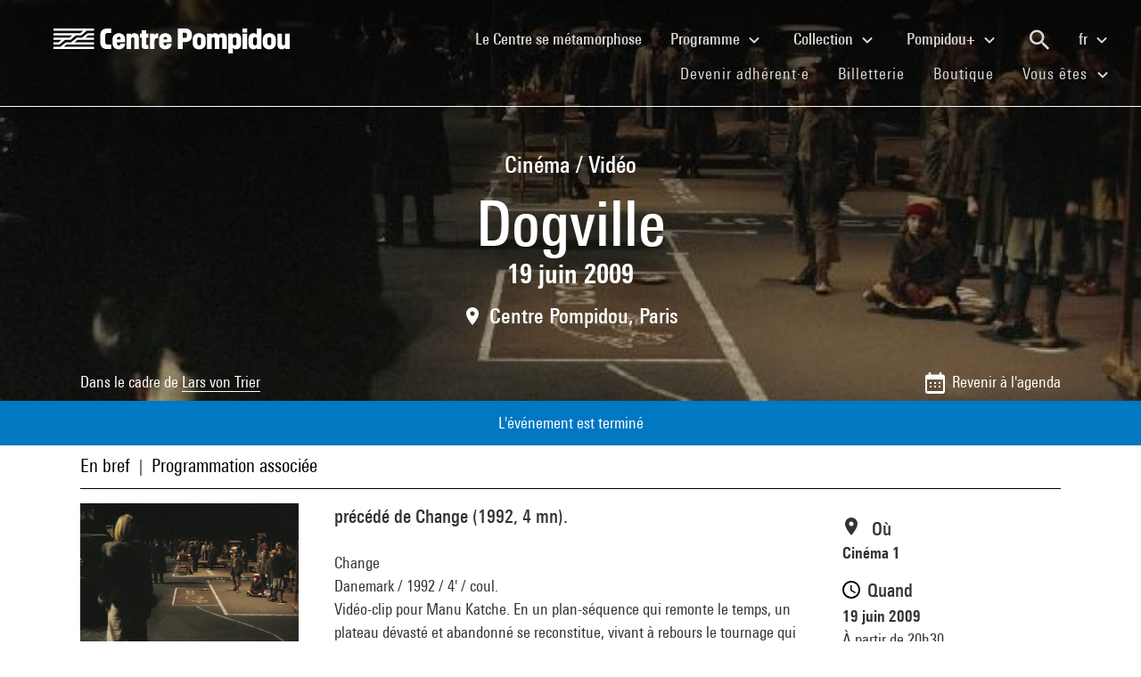

--- FILE ---
content_type: text/html; charset=utf-8
request_url: https://www.centrepompidou.fr/fr/programme/agenda/evenement/crgz8EX
body_size: 11232
content:
<!DOCTYPE html>
<html dir="ltr" lang="fr-FR">
<head>

<meta charset="utf-8">
<!-- 
	Based on the TYPO3 Bootstrap Package by Benjamin Kott - https://www.bootstrap-package.com/

	This website is powered by TYPO3 - inspiring people to share!
	TYPO3 is a free open source Content Management Framework initially created by Kasper Skaarhoj and licensed under GNU/GPL.
	TYPO3 is copyright 1998-2025 of Kasper Skaarhoj. Extensions are copyright of their respective owners.
	Information and contribution at https://typo3.org/
-->


<link rel="shortcut icon" href="/typo3conf/ext/piazza_base/Resources/Public/Icons/favicon.ico" type="image/vnd.microsoft.icon">
<title>Dogville - Centre Pompidou</title>
<meta http-equiv="x-ua-compatible" content="IE=edge" />
<meta name="generator" content="TYPO3 CMS" />
<meta name="description" content="précédé de Change (1992, 4 mn)." />
<meta name="viewport" content="width=device-width, initial-scale=1, minimum-scale=1" />
<meta name="robots" content="index,follow" />
<meta property="og:type" content="website" />
<meta property="og:url" content="https://www.centrepompidou.fr/fr/programme/agenda/evenement/crgz8EX" />
<meta property="og:title" content="Dogville" />
<meta property="og:description" content="précédé de Change (1992, 4 mn)." />
<meta property="og:image" content="https://www.centrepompidou.fr/media/picture/87/aa/87aa2e9b8bbc7f9271bd1f332ac99b50/thumb_large.jpg" />
<meta name="twitter:title" content="Dogville" />
<meta name="twitter:image" content="https://www.centrepompidou.fr/media/picture/87/aa/87aa2e9b8bbc7f9271bd1f332ac99b50/thumb_large.jpg" />
<meta name="twitter:description" content="précédé de Change (1992, 4 mn)." />
<meta name="twitter:card" content="summary" />
<meta name="apple-mobile-web-app-capable" content="no" />
<meta name="google" content="notranslate" />

<link rel="stylesheet" type="text/css" href="/typo3temp/assets/compressed/merged-e31aa67bf959baa003417e379d9fee5c-34ab5561e1e9ee8a9fbab48ee17cb2c1.css?1761519617" media="all">
<link rel="stylesheet" type="text/css" href="/typo3temp/assets/compressed/merged-62b7256a1869c93a3698be8bdd396910-67e0cd1a675f2861eebb8947acece4c4.css?1761519646" media="all">


<script src="/typo3temp/assets/compressed/merged-2a642503470aa0217185d590b508da1c-fbf5906a193b4c943d993d68430222cb.js?1761519637"></script>
<script src="/typo3temp/assets/compressed/merged-ad599b7c0932a018cb67f5f7f57ff87a-b017fae669c68da82cd1f0deda750136.js?1761519603"></script>
<script>
/*<![CDATA[*/
/*TS_inlineJS*/

function onRecaptchaSubmit() { document.querySelectorAll('[data-callback="onRecaptchaSubmit"]')[0].form.submit(); return false; }


/*]]>*/
</script>

<link rel="canonical" href="/fr/programme/agenda/evenement/crgz8EX">
<link rel="alternate" hreflang="fr-FR" href="/fr/programme/agenda/evenement/crgz8EX"/>
<link rel="alternate" hreflang="en-EN" href="/en/program/calendar/event/crgz8EX"/>
<link rel="alternate" hreflang="es" href="/es/programa/agenda/evento/crgz8EX"/>
<link rel="alternate" hreflang="x-default" href="/fr/programme/agenda/evenement/crgz8EX"/>
<script>WebFontConfig={"custom":{"urls":["\/typo3temp\/assets\/bootstrappackage\/fonts\/34b6f09d2160836c09a63c8351093eadf788ed4cb9c6c596239ff2ffe69204f8\/webfont.css","\/typo3conf\/ext\/bootstrap_package\/Resources\/Public\/Fonts\/bootstrappackageicon.min.css"],"families":["Source Sans Pro:300,400,700","BootstrapPackageIcon"]},"timeout":1000};(function(d){var wf=d.createElement('script'),s=d.scripts[0];wf.src='/typo3conf/ext/bootstrap_package/Resources/Public/Contrib/webfontloader/webfontloader.js';wf.async=false;s.parentNode.insertBefore(wf,s);})(document);</script>
<script type="application/ld+json" id="ext-schema-jsonld">{"@context":"https://schema.org/","@graph":[{"@type":"WebPage"},{"@type":"Event","description":"précédé de Change (1992, 4 mn).","endDate":"2009-06-19","image":{"@type":"ImageObject","contentUrl":"https://www.centrepompidou.fr/media/picture/87/aa/87aa2e9b8bbc7f9271bd1f332ac99b50/thumb_large.jpg","height":"391","width":"600"},"inLanguage":"fr","location":{"@type":"Place","address":{"@type":"PostalAddress","addressCountry":"France","addressLocality":"Paris"},"name":"Centre Pompidou"},"name":"Dogville","startDate":"2009-06-19","url":"https://www.centrepompidou.fr/fr/programme/agenda/evenement/crgz8EX"}]}</script>
</head>
<body id="p26" class="page-26 pagelevel-3 language-0 backendlayout-evenement layout-default">
        <!-- Google Tag Manager (noscript) -->
        <noscript><iframe src="https://www.googletagmanager.com/ns.html?id=GTM-TKTGGX9"
        height="0" width="0" style="display:none;visibility:hidden"></iframe></noscript>
        <!-- End Google Tag Manager (noscript) -->
<div id="top"></div><div id="event-page" class="body-bg"><a class="sr-only sr-only-focusable" href="#page-content"><span>Aller au contenu principal</span></a><header id="page-header" role="banner"><nav id="mainnavigation" role="navigation" class="navbar navbar-expand-lg navbar-variation "><i class="icon-loupe alt search-button-mobile" data-toggle="modal" data-target="#search-overlay" data-grunticon-embed></i><a class="navbar-brand" title="Page d'accueil du site du Centre Pompidou" href="/fr/"><span class="sr-only">Centre Pompidou</span><i class="icon-logo" data-grunticon-embed></i><i class="icon-pictogramme" data-grunticon-embed></i></a><button class="navbar-toggler collapsed" type="button" data-toggle="collapse" data-target="#navbarNavDropdown" aria-controls="navbarNavDropdown" aria-expanded="false" aria-label="Toggle navigation"><span class="navbar-toggler-icon"></span></button><div class="collapse navbar-collapse justify-content-end" id="navbarNavDropdown"><div class="nav-items-container"><ul class="navbar-nav navbar-main"><li class=""><a class="nav-link" href="/fr/le-centre-pompidou-se-metamorphose" target="">Le Centre se métamorphose <span class="sr-only">(current)</span></a></li><li class="nav-item dropdown"><a class="nav-link dropdown-toggle" href="#" id="navbarDropdownMenuLink3" data-toggle="dropdown" aria-haspopup="true" aria-expanded="false">
                                        Programme
                                        <i class="icon-fleche" data-grunticon-embed aria-hidden="true"></i></a><div class="dropdown-menu" aria-labelledby="navbarDropdownMenuLink3"><a class="dropdown-item" href="/fr/carte-interactive" target="">
                                                Carte interactive
                                            </a><a class="dropdown-item" href="/fr/programme/agenda" target="">
                                                Agenda
                                            </a><a class="dropdown-item" href="/fr/programme/expositions" target="">
                                                Expositions
                                            </a><a class="dropdown-item" href="/fr/programme/visites-guidees" target="">
                                                Visites guidées
                                            </a><a class="dropdown-item" href="/fr/programme/spectacles" target="">
                                                Spectacles
                                            </a><a class="dropdown-item" href="/fr/programme/cinema-video" target="">
                                                Cinéma / Vidéo
                                            </a><a class="dropdown-item" href="/fr/programme/rencontres" target="">
                                                Rencontres
                                            </a><a class="dropdown-item" href="/fr/programme/jeune-public" target="">
                                                Jeune public
                                            </a><a class="dropdown-item" href="/fr/programme/evenements" target="">
                                                Événements
                                            </a><a class="dropdown-item" href="/fr/programme/ou-nous-trouver" target="">
                                                Où nous trouver
                                            </a></div></li><li class="nav-item dropdown"><a class="nav-link dropdown-toggle" href="#" id="navbarDropdownMenuLink4" data-toggle="dropdown" aria-haspopup="true" aria-expanded="false">
                                        Collection
                                        <i class="icon-fleche" data-grunticon-embed aria-hidden="true"></i></a><div class="dropdown-menu" aria-labelledby="navbarDropdownMenuLink4"><a class="dropdown-item" href="/fr/collection/les-chefs-doeuvre" target="">
                                                Les chefs-d&#039;œuvre
                                            </a><a class="dropdown-item" href="/fr/collection/histoire-du-musee-national-dart-moderne-centre-de-creation-industrielle" target="">
                                                Histoire du Mnam/Cci
                                            </a><a class="dropdown-item" href="/fr/collection/les-secteurs-de-collection" target="">
                                                Les secteurs de collection
                                            </a><a class="dropdown-item" href="/fr/collection/la-bibliotheque-kandinsky" target="">
                                                La Bibliothèque Kandinsky
                                            </a><a class="dropdown-item" href="https://collection.centrepompidou.fr/movements/map" target="">
                                                Carte des prêts de la collection
                                            </a></div></li><li class="nav-item dropdown"><a class="nav-link dropdown-toggle" href="#" id="navbarDropdownMenuLink2120" data-toggle="dropdown" aria-haspopup="true" aria-expanded="false">
                                        Pompidou+
                                        <i class="icon-fleche" data-grunticon-embed aria-hidden="true"></i></a><div class="dropdown-menu" aria-labelledby="navbarDropdownMenuLink2120"><a class="dropdown-item" href="/fr/pompidou-plus/magazine" target="">
                                                Magazine
                                            </a><a class="dropdown-item" href="/fr/pompidou-plus/videos" target="">
                                                Vidéos
                                            </a><a class="dropdown-item" href="/fr/pompidou-plus/podcasts" target="">
                                                Podcasts
                                            </a><a class="dropdown-item" href="/fr/recherche/oeuvres?display=Grid" target="">
                                                Œuvres de la collection
                                            </a><a class="dropdown-item" href="/fr/offre-aux-professionnels/enseignants/dossiers-ressources-sur-lart" target="">
                                                Dossiers ressources sur l&#039;art
                                            </a><a class="dropdown-item" href="/fr/pompidou-plus/expositions-virtuelles" target="">
                                                Expositions virtuelles
                                            </a><a class="dropdown-item" href="/fr/recherche/medias?typeMedia=Vidéo&amp;sort=dateAsc&amp;display=Grid" target="">
                                                Archives audiovisuelles
                                            </a><a class="dropdown-item" href="/fr/recherche/evenements?sort=dateDebutAsc&amp;display=Grid" target="">
                                                Archives des événements
                                            </a></div></li><li class="search" data-toggle="modal" data-target="#search-overlay"><a class="nav-link search-button-desktop" title="Recherche" href="/fr/recherche"><i class="icon-loupe alt" data-grunticon-embed></i></a></li><li class="nav-item dropdown language-selector"><a class="nav-link dropdown-toggle" href="#" id="navbarDropdownMenuLink" data-toggle="dropdown" aria-label="Sélectionnez la langue du site" aria-haspopup="true" aria-expanded="false">
        
            
                    fr
                    <script>
                        var locale = "fr"
                    </script><div class="icon-fleche" data-grunticon-embed></div></a><div class="dropdown-menu dropdown-menu-right" aria-labelledby="navbarDropdownMenuLink"><span class="active "><a href="/fr/programme/agenda/evenement/crgz8EX" class="dropdown-item" hreflang="fr-FR" title="Français"><span>Français</span></a></span><span class=" "><a href="/en/program/calendar/event/crgz8EX" class="dropdown-item" hreflang="en-EN" title="English"><span>English</span></a></span><span class=" "><a href="/es/programa/agenda/evento/crgz8EX" class="dropdown-item" hreflang="es" title="Español"><span>Español</span></a></span><hr><span class=""><a href="/fr/deutsch-praktische-informationen" class="dropdown-item" title="Deutsch : Praktische Informationen"><span>Deutsch : Praktische Informationen</span></a></span><span class=""><a href="/fr/%E0%A4%B9%E0%A4%BF%E0%A4%A8%E0%A5%8D%E0%A4%A6%E0%A5%80-%E0%A4%B5%E0%A5%8D%E0%A4%AF%E0%A4%BE%E0%A4%B5%E0%A4%B9%E0%A4%BE%E0%A4%B0%E0%A4%BF%E0%A4%95-%E0%A4%9C%E0%A4%BE%E0%A4%A8%E0%A4%95%E0%A4%BE%E0%A4%B0%E0%A5%80" class="dropdown-item" title="हिन्दी : व्यावहारिक जानकारी"><span>हिन्दी : व्यावहारिक जानकारी</span></a></span><span class=""><a href="/fr/italiano-informazioni-pratiche" class="dropdown-item" title="Italiano : Informazioni pratiche"><span>Italiano : Informazioni pratiche</span></a></span><span class=""><a href="/fr/%E6%97%A5%E6%9C%AC%E8%AA%9E-%E3%82%A4%E3%83%B3%E3%83%95%E3%82%A9%E3%83%A1%E3%83%BC%E3%82%B7%E3%83%A7%E3%83%B3" class="dropdown-item" title="日本語 : インフォメーション"><span>日本語 : インフォメーション</span></a></span><span class=""><a href="/fr/%ED%95%9C%EA%B5%AD%EC%96%B4-%EA%B4%80%EB%9E%8C-%EC%95%88%EB%82%B4" class="dropdown-item" title="한국어 : 관람 안내"><span>한국어 : 관람 안내</span></a></span><span class=""><a href="/fr/centro-pompidou" class="dropdown-item" title="Português : Informações práticas"><span>Português : Informações práticas</span></a></span><span class=""><a href="/fr/russkii-poleznaja-informacija" class="dropdown-item" title="Русский : Полезная Информация"><span>Русский : Полезная Информация</span></a></span><span class=""><a href="/fr/%E0%B9%84%E0%B8%97%E0%B8%A2-%E0%B8%82%E0%B9%89%E0%B8%AD%E0%B8%A1%E0%B8%B9%E0%B8%A5%E0%B8%97%E0%B8%B5%E0%B9%88%E0%B8%84%E0%B8%A7%E0%B8%A3%E0%B8%97%E0%B8%A3%E0%B8%B2%E0%B8%9A" class="dropdown-item" title="ไทย : ข้อมูลที่ควรทราบ"><span>ไทย : ข้อมูลที่ควรทราบ</span></a></span><span class=""><a href="/fr/%E4%B8%AD%E6%96%87-%E5%AE%9E%E7%94%A8%E4%BF%A1%E6%81%AF" class="dropdown-item" title="中文 : 实用信息"><span>中文 : 实用信息</span></a></span></div></li></ul><ul id="shortcuts" class="navbar-nav mt-4 mt-md-0"><li class=""><a class="nav-link" href="https://www.centrepompidou.fr/fr/visite/devenez-adherente" target="">Devenir adhérent·e <span class="sr-only">(current)</span></a></li><li class=""><span class="nav-link"><a href="https://billetterie.centrepompidou.fr/" target="_blank">Billetterie <span class="sr-only">(current)</span></a><a id="ticketing-cart" class="d-none" href="https://billetterie.centrepompidou.fr/cart/shoppingCart" title="Accéder au panier de la billetterie" target="_blank"><i class="icon-panier-billetterie" data-grunticon-embed></i><span id="ticket-number" class="ml-1">X</span></a></span></li><li class=""><a class="nav-link" href="https://boutique.centrepompidou.fr/fr/" target="_blank">Boutique <span class="sr-only">(current)</span></a></li><li class="nav-item dropdown"><a class="nav-link dropdown-toggle" href="#" id="navbarDropdownMenuLink" data-toggle="dropdown" aria-haspopup="true" aria-expanded="false">
                                        Vous êtes
                                        <i class="icon-fleche" data-grunticon-embed aria-hidden="true"></i></a><div class="dropdown-menu dropdown-menu-right" aria-labelledby="navbarDropdownMenuLink"><a class="dropdown-item" href="/fr/le-centre-pompidou/adherentes" target="" title="Vous êtes">
                                                Adhérent·e
                                            </a><a class="dropdown-item" href="/fr/vous-etes/voisine" target="" title="Vous êtes">
                                                Voisin·e
                                            </a><a class="dropdown-item" href="/fr/vous-etes/journaliste" target="" title="Vous êtes">
                                                Journaliste
                                            </a><a class="dropdown-item" href="/fr/vous-etes/mecene" target="" title="Vous êtes">
                                                Mécène
                                            </a><a class="dropdown-item" href="/fr/offre-aux-professionnels/groupes/groupes-scolaires" target="" title="Vous êtes">
                                                Enseignant·e
                                            </a><a class="dropdown-item" href="/fr/vous-etes/entreprise" target="" title="Vous êtes">
                                                Entreprise
                                            </a><a class="dropdown-item" href="/fr/offre-aux-professionnels/relais-du-champ-social" target="" title="Vous êtes">
                                                Relais du champ social
                                            </a><a class="dropdown-item" href="/fr/vous-etes/chercheurse-/-universitaire" target="" title="Vous êtes">
                                                Chercheur·se / Universitaire
                                            </a></div></li></ul></div></div><div class="nav-overlay navbar-toggler" data-toggle="collapse" data-target="#navbarNavDropdown" aria-controls="navbarNavDropdown" aria-expanded="false" aria-label="Toggle navigation"></div></nav></header><div class="modal fade" id="search-overlay" tabindex="-1" role="dialog" aria-labelledby="search-overlay" aria-hidden="true"><i class="icon-croix close-dialog" data-toggle="modal" data-target="#search-overlay" data-grunticon-embed></i><div class="modal-dialog" role="document"><div class="search-input-centered modal-content"><div class="modal-body"><script type="text/javascript">
                    var ajaxSuggestionBoxOverlay =
                        '/fr/programme/agenda/evenement?tx_piazzasearch_%5Baction%5D=ajaxSuggestionbox&amp;tx_piazzasearch_%5Bcontroller%5D=Recherche&amp;type=7891012&amp;cHash=10503622e0507f2df8e73f72ce270084';
                </script><div class="search-input-container"><form enctype="multipart/form-data" method="get" id="form-text-overlay" action="/fr/recherche?tx_piazzasearch_pagerecherche%5Baction%5D=searchAll&amp;tx_piazzasearch_pagerecherche%5Bcontroller%5D=Recherche&amp;cHash=147f6f3fc9ef0714059316c16ae9add7"><div></div><div class="input-group"><input type="text" name="terms" class="form-control"  autocomplete="off"
                                   value=""
                                   data-placeholders="Recherchez Henri Matisse...| Recherchez Constellation...| Recherchez surréalisme...| Recherchez un événement..."><div id="suggestions-overlay"></div><div class="input-group-append"><button class="search"><i class="icon-loupe" data-grunticon-embed></i></button></div></div><div class="search-actions"><button type="button" class="button light mr-4" data-toggle="modal" data-target="#search-overlay">
                                Fermer
                            </button><button class="button dark">
                                Rechercher
                            </button></div></form></div></div></div></div></div><main id="page-content" class="bp-page-content main-section"   dir="ltr"><div class="section section-default"><a id="c12"></a><div class="frame-space-before-none"></div><div class="tx-piazza-agenda"><div id="event-header"><div class="event-summary"><h3 class="mb-2 mb-md-3"><div class="categories">
                    
                        
                                Cinéma / Vidéo
                            
                    
                </div><h1 class="mb-0">Dogville</h1><div class="dateEvent"><p class="dateEvenement">19 juin 2009</p></div><div class="lieu-event-icon mt-3 mt-md-2"><i class="icon-localisation mr-1" data-grunticon-embed></i><div class="lieux" style="display: inline; margin: 0;">Centre Pompidou, Paris</div></div></h3></div><div class="event-header-overlay"></div><img class="banner" src="/media/picture/87/aa/87aa2e9b8bbc7f9271bd1f332ac99b50/thumb_large.jpg" width="600" height="391" alt="" /><div class="event-subbanner pb-2"><div class="container"><div class="row"><div class="col-md-6 col-12">
                    
                        Dans le cadre de
                        <a href="cyn6geX" class="link">Lars von Trier</a></div><div class="offset-2 col-4 d-none d-md-block text-right"><div class="agenda"><i class="icon-calendar mr-2" data-grunticon-embed></i><a href="/fr/programme/agenda">Revenir à l&#039;agenda</a></div></div></div></div></div></div><div class="bandeauEvenement"><p>L&#039;événement est terminé</p></div><div class="container frame-type-menu_section"><nav id="secondary-navigation" role="navigation"><div id="anchors-container"><span class="menu-arrows scroll-left" data-direction="left"><i class='icon-fleche-carrousel' data-grunticon-embed></i></span><ul id="anchor-scrollable-list"><li data-uid="info_pratique"><a class="fromLeft" href="/fr/programme/agenda/evenement/crgz8EX#info_pratique" title="">
                                
                                        Infos pratiques
                                    
                                </a></li><span class="separator">|</span><li data-uid="en_bref"><a class="fromLeft" href="/fr/programme/agenda/evenement/crgz8EX#en_bref" title="">
                                
                                        En bref
                                    
                                </a></li><span class="separator">|</span><li data-uid="programmation_associee"><a class="fromLeft" href="/fr/programme/agenda/evenement/crgz8EX#programmation_associee" title="">
                                
                                        Programmation associée
                                    
                                </a></li><span id="active-link-border"></span></ul><span class="menu-arrows scroll-right" data-direction="right"><i class='icon-fleche-carrousel' data-grunticon-embed></i></span></div></nav></div><div class="container mt-3"><div class="row"><div class="col-md-3 col-12 d-none d-md-block"><div class="mb-4"><img class="affiche" src="/media/picture/87/aa/87aa2e9b8bbc7f9271bd1f332ac99b50/thumb_large.jpg" width="600" height="391" alt="" /><div class="mt-2 legend">Dogville, de Lars von Trier, 2003</div><div class="copyright mt-2">© Zentropa Entertainments / Les Films du Losange</div></div></div><div class="col-md-6 col-12 order-md-1 order-1"><span id="en_bref" class="element-header anchor anchor-padding"></span><div class="contenuPrincipal"><div class="description-courte mb-4"><p>précédé de Change (1992, 4 mn).</p></div><span class="d-md-none"><div class="mb-4"><img class="affiche" src="/media/picture/87/aa/87aa2e9b8bbc7f9271bd1f332ac99b50/thumb_large.jpg" width="600" height="391" alt="" /><div class="mt-2 legend">Dogville, de Lars von Trier, 2003</div><div class="copyright mt-2">© Zentropa Entertainments / Les Films du Losange</div></div></span><div class="show-more-text"><div class="text-content mb-4" id="description-longue" aria-expanded="false"><p>Change</p><p>Danemark / 1992 / 4' / coul.</p><p>Vidéo-clip pour Manu Katche. En un plan-séquence qui remonte le temps, un plateau dévasté et abandonné se reconstitue, vivant à rebours le tournage qui l'a laissé désert.</p><p>« Je plains ce pauvre chanteur. Le film est tourné entièrement à l'envers et il a dû apprendre à chanter tout le morceau à l'envers. Ce n'était pas évident de dire ces mots et sons bizarroïdes tout en respectant le rythme, mais il avait </p><p>été batteur avant et il s'en est bien sorti. » Lars von Trier, Entretiens avec Stig Björkman, éd. Cahiers du cinéma.</p><p>Dogville</p><p>Danemark / 2003 / 178' / coul. / vostf. Avec Nicole Kidman, Paul Bettany, Lauren Bacall, James Caan, Stellan Skårsgard, Chloë Sevigny, Ben Gazzara / narrateur John Hurt.</p><p>Dans les années 30, Grace, une jeune femme traquée par des gangsters, se réfugie dans une commune isolée des Rocheuses, où l'on consent à la cacher en échange de menus travaux. Pour compenser le risque encouru, les villageois lui en demandent toujours plus.</p><p>« Mon défi maintenant, c'est de parvenir à une fusion entre le cinéma, le théâtre et la littérature.[...] Un genre qu'on pourrait dorénavant nommé le cinéma fusionnel. Il est important qu'on ne se demande pas ici ce qui est cinématographique ou non cinématographique. [...] On a épuré ce qui est filmique à un tel degré que ce type de distinction est devenu totalement inintéressant. Et voilà, une petite réflexion philosophique sur le cinéma ! » </p><p>Lars von Trier, Les Cahiers du cinéma..</p></div><div class="show-more-btn d-none" role="button" data-toggle="collapse" href="#description-longue" aria-expanded="false" aria-controls="description-longue">
            Lire la suite
        </div><div class="show-less-btn d-none" role="button" data-toggle="collapse" href="#description-longue" aria-expanded="false" aria-controls="description-longue">
            Voir moins
        </div></div></div></div><div class="col-md-3 col-12 order-md-2 order-0"><span id="info_pratique" class="element-header anchor anchor-padding"></span><div class="mb-3"></div><div class="places mb-3"><div><i class="icon-localisation mr-2" data-grunticon-embed></i><h3>Où</h3></div><div class=""><p class="place">Cinéma 1</p></div></div><div class="dates-horaires mb-3"><div><i class="icon-pendule mr-2" data-grunticon-embed></i><h3>Quand</h3></div><div class="timeslot mb-3"><p class="dateEvenement">19 juin 2009</p><span class="horaireEvenement">À partir de 20h30</span></div></div><div class="mb-3"></div><hr class="fillet-separateur mb-3 d-block d-md-none"></div></div></div><div class="related no-content-separator py-4 mt-4 "><span id="programmation_associee" class="element-header anchor anchor-padding"></span><div class="container"><div class="row"><div class="col"><div class="programmationAssociee"><div class="evenementParent "><h2>Dans le cadre de</h2><div class="owl-carousel cp-carousel owl-theme"><div class="item event-card " data-place="Centre Pompidou, Paris"><a class="card-link" href="/fr/programme/agenda/evenement/cyn6geX"><div class="event-place"><i class="icon-localisation" data-grunticon-embed></i><span title="Centre Pompidou, Paris">Centre Pompidou, Paris</span></div><div class="card-img-wrapper event-image"><img alt="Visuel paysage" loading="lazy" src="/typo3temp/assets/_processed_/b/0/csm_thumb_large_bcf69e4df2.jpg" width="245" height="180" /></div><div class="card-content event-description"><div class="event-description-header"><div class="card-type event-type">
                    Cinéma / Vidéo
                </div><p class="card-title event-title">
                    
                            Lars von Trier
                        
                </p><p class="card-teaser event-subtitle">
                    Par-delà le bien et le mal
                </p></div><div class="event-description-footer"><div class="card-date event-date card-event-date"><span class="dateEvenement"> 8 - 22 juin 2009</span></div><div class="card-date event-date card-event-date"></div><p class="event-card-tag">Terminé</p></div></div></a></div></div></div></div></div></div></div></div></div><div class="frame-space-after-none"></div></div></main><footer id="page-footer" class="bp-page-footer"><section class="section footer-section"><div class="frame frame-background-none frame-space-before-none frame-space-after-none"><div class="frame-container"><div class="frame-inner"><div class="mt-md-5 mb-2"><div class="row"><div class="col-12"><div class="social-links"><p>Nous sommes sociaux</p><div class="d-flex flex-wrap justify-content-md-between justify-content-center"><a href="https://www.instagram.com/centrepompidou/" target="_blank" aria-label="Instagram" class="mt-md-3 mt-4"><img loading="lazy" src="/fileadmin/user_upload/Logos/Reseaux_sociaux/instagram.svg" width="50" height="50" alt="Instagram - Centre Pompidou" /></a><a href="https://www.facebook.com/centrepompidou.fr" target="_blank" aria-label="Facebook" class="mt-md-3 mt-4"><img loading="lazy" src="/fileadmin/user_upload/Logos/Reseaux_sociaux/facebook.svg" width="50" height="50" alt="Facebook - Centre Pompidou" /></a><a href="https://www.threads.net/@centrepompidou" target="_blank" aria-label="Threads" class="mt-md-3 mt-4"><img loading="lazy" src="/fileadmin/user_upload/RS-Threads-BLANC.svg" width="50" height="50" alt="" /></a><a href="https://bsky.app/profile/centrepompidou.bsky.social" target="" aria-label="Blueskye" class="mt-md-3 mt-4"><img loading="lazy" src="/fileadmin/user_upload/RS-Bluesky-BLANC.svg" width="50" height="50" alt="" /></a><a href="https://www.tiktok.com/@centrepompidou" target="_blank" aria-label="TikTok" class="mt-md-3 mt-4"><img loading="lazy" src="/fileadmin/user_upload/TikTok.svg" width="51" height="51" alt="" /></a><a href="https://fr.linkedin.com/company/centre-pompidou" target="_blank" aria-label="Linkedin" class="mt-md-3 mt-4"><img loading="lazy" src="/fileadmin/user_upload/linkedin.svg" width="39" height="39" alt="" /></a><a href="https://www.pinterest.fr/centrepompidou/" target="_blank" aria-label="Pinterest" class="mt-md-3 mt-4"><img loading="lazy" src="/fileadmin/user_upload/Reseaux_sociaux/pinterest.svg" width="50" height="50" alt="" /></a><a href="http://www.deezer.com/profile/938600951/playlists" target="_blank" aria-label="Deezer" class="mt-md-3 mt-4"><img loading="lazy" src="/fileadmin/user_upload/Logos/Reseaux_sociaux/RS-Deezer-BLANC.svg" width="50" height="50" alt="" /></a><a href="https://soundcloud.com/centrepompidou" target="_blank" aria-label="Soundcloud" class="mt-md-3 mt-4"><img loading="lazy" src="/fileadmin/user_upload/Logos/Reseaux_sociaux/soundcloud.svg" width="50" height="50" alt="Soundcloud - Centre Pompidou" /></a><a href="https://www.youtube.com/user/centrepompidou" target="_blank" aria-label="Youtube" class="mt-md-3 mt-4"><img loading="lazy" src="/fileadmin/user_upload/Logos/Reseaux_sociaux/youtube.svg" width="50" height="50" alt="Youtube - Centre Pompidou" /></a></div></div></div></div></div><div class="footer-buttons d-flex justify-content-center mt-4"><a class="button light text-center" href="/fr/minscrire-a-la-newsletter">
                                M&#039;inscrire à la newsletter
                            </a><a class="button light text-center" href="/fr/contact">
                                Contactez-nous
                            </a></div><div class="footer-columns my-5"><div class="columns"><div class="row d-flex flex-column flex-md-row flex-md-nowrap justify-content-between"><div class="col"><div class="group-content"><a class="group-title d-md-none collapsed" data-toggle="collapse" href="#collapse85" role="button" aria-expanded="true" aria-controls="collapse85">
                            Le Centre Pompidou
                            <div class="icon-fleche d-md-none d-lg-none" data-grunticon-embed></div></a><a class="group-title d-none d-md-block">
                            Le Centre Pompidou
                        </a><div class="collapse d-md-block" id="collapse85"><a class="footer-link" href="/fr/le-centre-pompidou/qui-sommes-nous" target="">Qui sommes-nous ?</a><a class="footer-link" href="/fr/le-centre-pompidou/organisation" target="">Organisation</a><a class="footer-link" href="/fr/le-centre-pompidou/bilans-activite" target="">Bilans d&#039;activité</a><a class="footer-link" href="/fr/le-centre-pompidou/emplois-et-stages" target="">Emplois et stages</a><a class="footer-link" href="/fr/le-centre-pompidou/adherentes" target="">Adhérent·es</a><a class="footer-link" href="/fr/le-centre-pompidou/international" target="">International</a><a class="footer-link" href="/fr/le-centre-pompidou/action-territoriale" target="">Action territoriale</a></div></div></div><div class="col"><div class="group-content"><a class="group-title d-md-none collapsed" data-toggle="collapse" href="#collapse64" role="button" aria-expanded="true" aria-controls="collapse64">
                            Offre aux professionnels
                            <div class="icon-fleche d-md-none d-lg-none" data-grunticon-embed></div></a><a class="group-title d-none d-md-block">
                            Offre aux professionnels
                        </a><div class="collapse d-md-block" id="collapse64"><a class="footer-link" href="/fr/offre-aux-professionnels/groupes" target="">Groupes</a><a class="footer-link" href="/fr/offre-aux-professionnels/privatisations" target="">Privatisations</a><a class="footer-link" href="/fr/offre-aux-professionnels/marches-publics-et-appels-a-concurrence" target="">Marchés publics et appels à concurrence</a><a class="footer-link" href="/fr/offre-aux-professionnels/demandes-de-prets-et-reproductions" target="">Demandes de prêts et reproductions</a><a class="footer-link" href="/fr/offre-aux-professionnels/publications-et-produits-derives" target="">Publications et produits dérivés</a><a class="footer-link" href="/fr/offre-aux-professionnels/groupes/groupes-scolaires" target="">Enseignants</a><a class="footer-link" href="/fr/offre-aux-professionnels/relais-du-champ-social" target="">Relais du champ social</a><a class="footer-link" href="/fr/offre-aux-professionnels/catalogue-des-itinerances-pour-le-jeune-public" target="">Catalogue des itinérances pour le jeune public</a><a class="footer-link" href="/fr/offre-aux-professionnels/recherche" target="">Recherche</a><a class="footer-link" href="/fr/offre-aux-professionnels/acces-aux-archives-publiques" target="">Accès aux archives publiques</a><a class="footer-link" href="/fr/offre-aux-professionnels/espace-presse" target="">Espace presse</a></div></div></div><div class="col"><div class="group-content"><a class="group-title d-md-none collapsed" data-toggle="collapse" href="#collapse2174" role="button" aria-expanded="true" aria-controls="collapse2174">
                            Expertise et conseil
                            <div class="icon-fleche d-md-none d-lg-none" data-grunticon-embed></div></a><a class="group-title d-none d-md-block">
                            Expertise et conseil
                        </a><div class="collapse d-md-block" id="collapse2174"><a class="footer-link" href="/fr/lecole-du-centre-pompidou/formations-pour-entreprises" target="">Formations pour entreprises</a><a class="footer-link" href="/fr/lecole-du-centre-pompidou/formations-pour-les-collectivites-territoriales" target="">Formations pour les collectivités territoriales</a></div></div></div><div class="col"><div class="group-content"><a class="group-title d-md-none collapsed" data-toggle="collapse" href="#collapse98" role="button" aria-expanded="true" aria-controls="collapse98">
                            Espace Mécènes
                            <div class="icon-fleche d-md-none d-lg-none" data-grunticon-embed></div></a><a class="group-title d-none d-md-block">
                            Espace Mécènes
                        </a><div class="collapse d-md-block" id="collapse98"><a class="footer-link" href="/fr/espace-mecenes/merci-a-nos-mecenes" target="">Merci à nos mécènes</a><a class="footer-link" href="/fr/espace-mecenes/amis-du-centre-pompidou" target="">Amis du Centre Pompidou</a></div></div></div></div></div></div><div class="my-5"><div class="row" hidden><div class="col-12"><div class="patrons py-3 py-md-5"><div class="d-flex flex-wrap justify-content-around align-items-center"><p class="flex-full-width text-center mb-3 mb-lg-2 mr-lg-5">
                    Merci aux mécènes du site
                </p><a href="https://pernod-ricard.com/fr" target="_blank" aria-label="Pernod Ricard" class="mt-2 mb-2 mt-lg-0 mb-lg-0"><img loading="lazy" src="/fileadmin/user_upload/Logos/Mecenes_du_site/mecene-ricard.svg" width="75" height="39" alt="Pernod-Ricard - site internet" /></a></div></div></div></div><hr/></div><div class="my-5"><div class="row"><div class="col-12"><div class="institutions"><div class="d-flex flex-wrap flex-md-nowrap justify-content-md-between justify-content-center"><a href="https://www.bpi.fr/bpi" target="_blank" aria-label="Bpi" class="mt-3"><img loading="lazy" src="/fileadmin/user_upload/Logos/Organismes_associes/MaJ_2025_05/CP-Bpi.svg" width="172" height="122" alt="" /></a><a href="https://www.ircam.fr/" target="_blank" aria-label="Ircam" class="mt-3"><img loading="lazy" src="/fileadmin/user_upload/Logos/Organismes_associes/MaJ_2025_05/CP-Ircam.svg" width="162" height="122" alt="" /></a><a href="https://www.centrepompidou-metz.fr/" target="_blank" aria-label="CP Metz" class="mt-3"><img loading="lazy" src="/fileadmin/user_upload/Logos/Organismes_associes/MaJ_2025_05/CP-Metz.svg" width="135" height="122" alt="" /></a><a href="https://centrepompidou-malaga.eu/" target="_blank" aria-label="CP Malaga" class="mt-3"><img loading="lazy" src="/fileadmin/user_upload/Logos/Organismes_associes/MaJ_2025_05/CP-Malaga.svg" width="139" height="122" alt="" /></a><a href="https://kanal.brussels/fr" target="_blank" aria-label="Kanal Bruxelles" class="mt-3"><img loading="lazy" src="/fileadmin/user_upload/Logos/Organismes_associes/MaJ_2025_05/CP-Kanal.svg" width="177" height="122" alt="" /></a><a href="https://www.wbmshanghai.com/en/" target="_blank" aria-label="Westbund Shanghai" class="mt-3"><img loading="lazy" src="/fileadmin/user_upload/Logos/Organismes_associes/MaJ_2025_05/CP-WestBund.svg" width="135" height="122" alt="" /></a></div></div></div></div></div><div class="my-5"><div class="row"><div class="col-12"><div class="autres-logos d-flex flex-wrap flex-md-nowrap justify-content-around align-items-center"><a href="https://www.culture.gouv.fr/" target="_blank" aria-label="Ministère de la culture"><img loading="lazy" src="/fileadmin/user_upload/Logo-ministere-culture.svg" width="409" height="316" alt="" /></a></div></div></div></div><div class="footer-copyright"><div class="legal-informations pb-4 pt-0 mb-2"><a href="/fr/mentions-legales" target="">
            Mentions légales
        </a>
        
            -
        
    
        <a href="/fr/plan-du-site" target="">
            Plan du site
        </a>
        
            -
        
    
        <a href="/fr/cgu" target="">
            CGU
        </a>
        
            -
        
    
        <a href="/fr/donnees-personnelles" target="">
            Données personnelles
        </a>
        
    
    -
    <a href="javascript:window.Sddan.cmp.displayUI();">
        Gestion des cookies
    </a></div></div></div></div></div></section></footer><a class="scroll-top" title="Revenir en haut de page" href="#top"><span class="scroll-top-icon"></span></a></div>
<script src="/typo3temp/assets/compressed/merged-ab9978e99c099573ff5adceb977aaa01-a8ec1d2e7ebc4304b1131c42830bfe96.js?1761981092"></script>
<script src="/typo3temp/assets/compressed/merged-dc80a293f312b32c340defecfd318eee-799c1e97997ae1be8d6137ad7ad8a4c7.js?1761519617"></script>


</body>
</html>

--- FILE ---
content_type: image/svg+xml
request_url: https://www.centrepompidou.fr/fileadmin/user_upload/RS-Threads-BLANC.svg
body_size: 1702
content:
<?xml version="1.0" encoding="UTF-8"?>
<svg xmlns="http://www.w3.org/2000/svg" xmlns:xlink="http://www.w3.org/1999/xlink" width="50px" height="50px" viewBox="0 0 50 50" version="1.1">
  <!-- Generator: Sketch 58 (84663) - https://sketch.com -->
  <title>RS-Threads-BLANC</title>
  <desc>Created with Sketch.</desc>
  <g id="RS-Threads-BLANC" stroke="none" stroke-width="1" fill="none" fill-rule="evenodd">
    <rect id="Rectangle-4" fill="#FFFFFF" opacity="0" x="0" y="0" width="50" height="50"></rect>
    <g id="Threads_(app)_logo" transform="translate(3.000000, 0.000000)" fill="#FFFFFF" fill-rule="nonzero">
      <path d="M33.4731771,23.1740365 C33.2578125,23.0708073 33.0390625,22.9714583 32.8174479,22.8763281 C32.4315104,15.7651563 28.5458333,11.6940104 22.0213281,11.6523438 C21.9917708,11.6521615 21.9623698,11.6521615 21.9328125,11.6521615 C18.0303125,11.6521615 14.7846615,13.3179427 12.7869792,16.3491406 L16.3752604,18.810625 C17.8676042,16.5464323 20.2096875,16.06375 21.9345313,16.06375 C21.9544531,16.06375 21.9744531,16.06375 21.9941667,16.0639323 C24.1424479,16.0776302 25.7635417,16.7022396 26.8127604,17.9203125 C27.5763021,18.8071094 28.0869792,20.0325521 28.3398438,21.5791146 C26.4351563,21.2553906 24.3752604,21.1558594 22.1731771,21.2821094 C15.969974,21.6394271 11.9820573,25.2572656 12.2498958,30.284375 C12.3858073,32.834375 13.6561719,35.028125 15.8268229,36.4611979 C17.6620833,37.6726563 20.0257813,38.2651042 22.4823698,38.1309896 C25.7265625,37.953125 28.2716146,36.7153646 30.0471354,34.4520833 C31.3955729,32.7333333 32.2484375,30.5059896 32.625,27.6994792 C34.1710938,28.6325521 35.3169271,29.8604167 35.9497396,31.3364583 C37.0257813,33.8455729 37.0885417,37.96875 33.7242188,41.3302083 C30.7765625,44.275 27.2333333,45.5489583 21.8785156,45.5882813 C15.9385938,45.5442708 11.4463021,43.6393229 8.52554688,39.9263021 C5.79049479,36.4494792 4.37700521,31.4276042 4.32427083,25 C4.37700521,18.5723438 5.79049479,13.5504167 8.52554688,10.0736198 C11.4463021,6.36065104 15.9385156,4.45572917 21.8784375,4.41158854 C27.8614583,4.45606771 32.4320313,6.37015625 35.4645833,10.1010417 C36.9515625,11.930625 38.0726563,14.2314583 38.8117188,16.9141406 L43.0166667,15.7922396 C42.1208333,12.4901563 40.7111979,9.64471354 38.7929688,7.28489583 C34.9052083,2.50173958 29.2192708,0.0508197917 21.893099,0 L21.863776,0 C14.5525,0.0506432292 8.93023438,2.51088542 5.15320313,7.31231771 C1.79216146,11.585 0.0584375,17.5301302 0,24.9824219 L0,25 L0,25.0175781 C0.0584375,32.4697917 1.79216146,38.4151042 5.15320313,42.6877604 C8.93023438,47.4890625 14.5525,49.9494792 21.863776,50 L21.893099,50 C28.3932292,49.9549479 32.975,48.253125 36.7494792,44.4820313 C41.6877604,39.5484375 41.5390625,33.3643229 39.9114583,29.5679688 C38.74375,26.8455729 36.5174479,24.6344271 33.4731771,23.1740365 Z M22.2501302,33.7257812 C19.5313802,33.8789062 16.706875,32.6585938 16.5676042,30.0447917 C16.464375,28.1067708 17.9468229,25.9442708 22.4169792,25.6866667 C22.9289063,25.6571354 23.43125,25.6427083 23.9247396,25.6427083 C25.5484375,25.6427083 27.0674479,25.8004427 28.4484375,26.1023438 C27.9333333,32.5351562 24.9119792,33.5796875 22.2501302,33.7257812 Z" id="Shape"></path>
    </g>
  </g>
</svg>


--- FILE ---
content_type: image/svg+xml
request_url: https://www.centrepompidou.fr/fileadmin/user_upload/RS-Bluesky-BLANC.svg
body_size: 879
content:
<?xml version="1.0" encoding="UTF-8"?>
<svg xmlns="http://www.w3.org/2000/svg" xmlns:xlink="http://www.w3.org/1999/xlink" width="50px" height="50px" viewBox="0 0 50 50" version="1.1">
  <title>RS-Bluesky-BLANC</title>
  <desc>Created with Sketch.</desc>
  <g id="RS-Bluesky-BLANC" stroke="none" stroke-width="1" fill="none" fill-rule="evenodd">
    <rect id="Rectangle-4" fill="#FFFFFF" opacity="0" x="0" y="0" width="50" height="50"></rect>
    <g id="Bluesky_Logo-Copy" transform="translate(0.000000, 3.000000)" fill="#FFFFFF">
      <path d="M10.9053356,3.01462995 C16.627883,7.31075731 22.7831325,16.0215146 25.0430293,20.6962134 C27.3030981,16.0218589 33.4580034,7.31067126 39.1807229,3.01462995 C43.3098107,-0.0852839931 50,-2.483821 50,5.14845095 C50,6.67271945 49.1260757,17.9530981 48.6135112,19.7844234 C46.8318417,26.1513769 40.3395009,27.7753012 34.5644578,26.7924269 C44.6591222,28.5104991 47.2271084,34.2013769 41.6812392,39.8922547 C31.148537,50.7003442 26.542685,37.1804647 25.3619621,33.716179 C25.145611,33.0810929 25.0443718,32.7839931 25.042883,33.0366265 C25.0413855,32.7839845 24.9401549,33.0810921 24.7238038,33.716179 C23.5435972,37.1804647 18.9378313,50.7006885 8.40452668,39.8922547 C2.85857143,34.2013769 5.4264716,28.5101549 15.5213081,26.7924269 C9.74609294,27.7753012 3.25366609,26.1513683 1.47225473,19.7844234 C0.959672978,17.952926 0.0857659208,6.67254733 0.0857659208,5.14845095 C0.0857659208,-2.483821 6.77612737,-0.0852839931 10.905043,3.01462995 L10.9053356,3.01462995 Z" id="Path"></path>
    </g>
  </g>
</svg>


--- FILE ---
content_type: image/svg+xml
request_url: https://www.centrepompidou.fr/fileadmin/user_upload/Logos/Organismes_associes/MaJ_2025_05/CP-Ircam.svg
body_size: 4175
content:
<?xml version="1.0" encoding="UTF-8"?>
<svg xmlns="http://www.w3.org/2000/svg" xmlns:xlink="http://www.w3.org/1999/xlink" width="162px" height="122px" viewBox="0 0 162 122" version="1.1">
  <title>CP-Ircam</title>
  <desc>Created with Sketch.</desc>
  <g id="Page-1" stroke="none" stroke-width="1" fill="none" fill-rule="evenodd">
    <g id="Footer-MAJ-mai2025" transform="translate(-1583.000000, -823.000000)">
      <g id="CP-Ircam" transform="translate(1583.000000, 823.000000)">
        <rect id="Rectangle-Copy-8" fill="#333333" opacity="0.005" x="0" y="0" width="162" height="122"></rect>
        <g id="CP-LOGO-IRCAM-blanc-Copy" transform="translate(26.000000, 46.000000)" fill="#FFFFFF" fill-rule="nonzero">
          <path d="M0,6.39298246 L2.36215385,6.39298246 L3.67753846,5.31929825 L0,5.31929825 L0,4.25824561 L7.34123077,4.25824561 L8.65661538,3.1845614 L0,3.1845614 L0,2.13614035 L12.3327692,2.13614035 L13.6481538,1.06245614 L0,1.06245614 L0,0 L18.6396923,0 L18.6396923,1.06105263 L15.2183077,1.06105263 L12.8561538,3.18315789 L10.2253846,3.18315789 L7.87569231,5.31789474 L5.24492308,5.31789474 L2.88276923,7.44 L0,7.44 L0,6.39157895 L0,6.39298246 Z M0,8.51508772 L3.14030769,8.51508772 L5.77107692,6.39298246 L8.13323077,6.39298246 L10.764,4.25824561 L13.1261538,4.25824561 L15.7430769,2.13614035 L18.6410769,2.13614035 L18.6410769,3.1845614 L16.0103077,3.1845614 L14.6949231,4.25824561 L18.6396923,4.25824561 L18.6396923,5.31929825 L11.0173846,5.31929825 L9.702,6.39298246 L18.6396923,6.39298246 L18.6396923,7.44140351 L6.02584615,7.44140351 L4.71046154,8.51508772 L18.6396923,8.51508772 L18.6396923,9.57614035 L0,9.57614035 L0,8.51508772 Z" id="Shape"></path>
          <polygon id="Path" points="21.6138462 0 23.8347692 0 23.8347692 9.57614035 21.6138462 9.57614035"></polygon>
          <path d="M24.7541538,0 L28.5964615,0 C30.4352308,0 31.176,1.07368421 31.176,2.21333333 L31.176,3.17052632 C31.176,3.94666667 30.6913846,4.69754386 29.8993846,4.93052632 C30.6913846,5.0722807 31.2272308,5.66877193 31.2272308,6.65122807 L31.2272308,9.57614035 L29.0063077,9.57614035 L29.0063077,7.00070175 C29.0063077,6.23719298 28.9301538,5.93964912 28.2655385,5.93964912 L26.9764615,5.93964912 L26.9764615,9.57614035 L24.7555385,9.57614035 L24.7555385,0 L24.7541538,0 Z M28.9675385,3.29964912 L28.9675385,2.7045614 C28.9675385,2.18666667 28.7252308,1.92842105 28.2018462,1.92842105 L26.9764615,1.92842105 L26.9764615,4.01263158 L28.2018462,4.01263158 C28.7252308,4.01263158 28.9675385,3.77964912 28.9675385,3.30105263 L28.9675385,3.29964912 Z" id="Shape"></path>
          <path d="M31.9029231,6.21192982 L31.9029231,3.36421053 C31.9029231,1.13824561 32.976,0 34.9670769,0 L36.9844615,0 L36.9844615,2.05754386 L35.478,2.05754386 C34.4312308,2.05754386 34.1626154,2.60070175 34.1626154,3.64912281 L34.1626154,5.9522807 C34.1626154,7.00070175 34.4312308,7.51859649 35.478,7.51859649 L36.9844615,7.51859649 L36.9844615,9.57614035 L34.9670769,9.57614035 C32.976,9.57614035 31.9029231,8.43789474 31.9029231,6.21192982 L31.9029231,6.21192982 Z" id="Path"></path>
          <path d="M41.9884615,7.55789474 L39.8049231,7.55789474 L39.4213846,9.57614035 L37.2253846,9.57614035 L39.3466154,0 L42.4744615,0 L44.5943077,9.57614035 L42.3595385,9.57614035 L41.9898462,7.55789474 L41.9884615,7.55789474 Z M41.6187692,5.59017544 L40.9416923,1.92842105 L40.878,1.92842105 L40.176,5.59017544 L41.6187692,5.59017544 L41.6187692,5.59017544 Z" id="Shape"></path>
          <polygon id="Path" points="45.0401538 0 48.3216923 0 49.6883077 5.69403509 49.7395385 5.69403509 51.1047692 0 54.3863077 0 54.3863077 9.57614035 52.3813846 9.57614035 52.3813846 4.78736842 52.4063077 2.48421053 52.3301538 2.48421053 50.6063077 9.57614035 48.8187692 9.57614035 47.0949231 2.48421053 47.0187692 2.48421053 47.0436923 4.78736842 47.0436923 9.57614035 45.0387692 9.57614035 45.0387692 0"></polygon>
          <path d="M21.4989231,18.5052632 L21.4989231,15.6575439 C21.4989231,13.4315789 22.572,12.2933333 24.5630769,12.2933333 L26.5804615,12.2933333 L26.5804615,14.3508772 L25.074,14.3508772 C24.0272308,14.3508772 23.7586154,14.8940351 23.7586154,15.9424561 L23.7586154,18.245614 C23.7586154,19.2940351 24.0272308,19.8119298 25.074,19.8119298 L26.5804615,19.8119298 L26.5804615,21.8694737 L24.5630769,21.8694737 C22.572,21.8694737 21.4989231,20.7312281 21.4989231,18.5052632 Z" id="Path"></path>
          <path d="M26.9252308,19.114386 L26.9252308,17.3796491 C26.9252308,15.6070175 28.0869231,14.4673684 29.8869231,14.4673684 C31.5844615,14.4673684 32.7336923,15.605614 32.7336923,17.3529825 L32.7336923,18.7242105 L29.0187692,18.7242105 L29.0187692,19.2547368 C29.0187692,19.914386 29.2610769,20.2385965 29.8356923,20.2385965 C30.4103077,20.2385965 30.6013846,19.9410526 30.6013846,19.3585965 L32.7212308,19.3585965 C32.6963077,20.9501754 31.5332308,22.0252632 29.862,22.0252632 C28.0744615,22.0252632 26.9252308,20.8870175 26.9252308,19.1129825 L26.9252308,19.114386 Z M30.6650769,17.354386 L30.6650769,17.1466667 C30.6650769,16.5389474 30.4352308,16.1754386 29.8606154,16.1754386 C29.2472308,16.1754386 29.0173846,16.5375439 29.0173846,17.1466667 L29.0173846,17.354386 L30.6636923,17.354386 L30.6650769,17.354386 Z" id="Shape"></path>
          <path d="M33.3581538,14.6231579 L35.4267692,14.6231579 L35.4267692,15.2701754 C35.7590769,14.8168421 36.3198462,14.4673684 37.0606154,14.4673684 C38.0949231,14.4673684 39.078,15.0498246 39.078,16.7326316 L39.078,21.8708772 L36.972,21.8708772 L36.972,17.3024561 C36.972,16.7073684 36.7809231,16.3831579 36.2575385,16.3831579 C35.7092308,16.3831579 35.4655385,16.7326316 35.4655385,17.3277193 L35.4655385,21.8708772 L33.3595385,21.8708772 L33.3595385,14.6231579 L33.3581538,14.6231579 Z" id="Path"></path>
          <path d="M40.2396923,19.8905263 L40.2396923,16.4996491 L39.474,16.4996491 L39.474,14.6231579 L40.2396923,14.6231579 L40.2396923,13.0568421 L42.3456923,13.0568421 L42.3456923,14.6231579 L43.3675385,14.6231579 L43.3675385,16.4996491 L42.3456923,16.4996491 L42.3456923,19.5017544 C42.3456923,19.9031579 42.4730769,19.9929825 42.8441538,19.9929825 L43.3675385,19.9929825 L43.3675385,21.8694737 L42.0272308,21.8694737 C40.5083077,21.8694737 40.2396923,21.2350877 40.2396923,19.8891228 L40.2396923,19.8905263 Z" id="Path"></path>
          <path d="M43.9809231,14.6231579 L46.0495385,14.6231579 L46.0495385,15.4119298 C46.3181538,14.9207018 46.8027692,14.5712281 47.3773846,14.5712281 L47.7733846,14.5712281 L47.7733846,16.797193 L47.3012308,16.797193 C46.5092308,16.797193 46.0883077,17.0821053 46.0883077,18.3115789 L46.0883077,21.8708772 L43.9823077,21.8708772 L43.9823077,14.6231579 L43.9809231,14.6231579 Z" id="Path"></path>
          <path d="M47.9769231,19.114386 L47.9769231,17.3796491 C47.9769231,15.6070175 49.1386154,14.4673684 50.9386154,14.4673684 C52.6361538,14.4673684 53.7853846,15.605614 53.7853846,17.3529825 L53.7853846,18.7242105 L50.0704615,18.7242105 L50.0704615,19.2547368 C50.0704615,19.914386 50.3127692,20.2385965 50.8873846,20.2385965 C51.462,20.2385965 51.6530769,19.9410526 51.6530769,19.3585965 L53.7729231,19.3585965 C53.748,20.9501754 52.5849231,22.0252632 50.9136923,22.0252632 C49.1261538,22.0252632 47.9769231,20.8870175 47.9769231,19.1129825 L47.9769231,19.114386 Z M51.7167692,17.354386 L51.7167692,17.1466667 C51.7167692,16.5389474 51.4869231,16.1754386 50.9123077,16.1754386 C50.2989231,16.1754386 50.0690769,16.5375439 50.0690769,17.1466667 L50.0690769,17.354386 L51.7153846,17.354386 L51.7167692,17.354386 Z" id="Shape"></path>
          <path d="M56.6196923,12.2933333 L60.1310769,12.2933333 C61.9310769,12.2933333 63.0166154,13.4063158 63.0166154,14.7396491 L63.0166154,16.0982456 C63.0166154,17.4189474 61.9310769,18.5964912 60.1310769,18.5964912 L58.8281538,18.5964912 L58.8281538,21.8708772 L56.6196923,21.8708772 L56.6196923,12.2947368 L56.6196923,12.2933333 Z M60.768,15.762807 L60.768,15.1284211 C60.768,14.5207018 60.4869231,14.2231579 59.9247692,14.2231579 L58.8267692,14.2231579 L58.8267692,16.6694737 L59.9247692,16.6694737 C60.4869231,16.6694737 60.768,16.3719298 60.768,15.7642105 L60.768,15.762807 Z" id="Shape"></path>
          <path d="M63.3212308,19.114386 L63.3212308,17.3796491 C63.3212308,15.6070175 64.4953846,14.4673684 66.3216923,14.4673684 C68.148,14.4673684 69.3221538,15.605614 69.3221538,17.3796491 L69.3221538,19.114386 C69.3221538,20.8870175 68.148,22.0266667 66.3216923,22.0266667 C64.4953846,22.0266667 63.3212308,20.8884211 63.3212308,19.114386 Z M67.1898462,19.1663158 L67.1898462,17.3417544 C67.1898462,16.6301754 66.9212308,16.3326316 66.3216923,16.3326316 C65.7221538,16.3326316 65.4535385,16.6301754 65.4535385,17.3417544 L65.4535385,19.1663158 C65.4535385,19.8778947 65.7221538,20.162807 66.3216923,20.162807 C66.9212308,20.162807 67.1898462,19.8778947 67.1898462,19.1663158 Z" id="Shape"></path>
          <path d="M69.9604615,14.6231579 L72.0290769,14.6231579 L72.0290769,15.2954386 C72.3475385,14.7775439 72.9609231,14.4673684 73.6504615,14.4673684 C74.2887692,14.4673684 74.7996923,14.6877193 75.132,15.2701754 C75.5916923,14.7522807 76.2050769,14.4673684 76.932,14.4673684 C78.0175385,14.4673684 79.0255385,15.0624561 79.0255385,16.7452632 L79.0255385,21.8694737 L76.9195385,21.8694737 L76.9195385,17.2884211 C76.9195385,16.6807018 76.7409231,16.3817544 76.2563077,16.3817544 C75.7453846,16.3817544 75.528,16.7059649 75.528,17.3136842 L75.528,21.8694737 L73.4718462,21.8694737 L73.4718462,17.2884211 C73.4718462,16.6807018 73.2932308,16.3817544 72.8086154,16.3817544 C72.2976923,16.3817544 72.0678462,16.7059649 72.0678462,17.3136842 L72.0678462,21.8694737 L69.9618462,21.8694737 L69.9618462,14.6217544 L69.9604615,14.6231579 Z" id="Path"></path>
          <path d="M79.74,14.6231579 L81.8086154,14.6231579 L81.8086154,15.1929825 C82.0633846,14.8701754 82.6006154,14.4687719 83.4424615,14.4687719 C84.7453846,14.4687719 85.6633846,15.4652632 85.6633846,17.0835088 L85.6633846,19.4259649 C85.6633846,21.0442105 84.7190769,22.0266667 83.4161538,22.0266667 C82.6116923,22.0266667 82.0758462,21.6126316 81.846,21.3150877 L81.846,23.9424561 L79.74,23.9424561 L79.74,14.6245614 L79.74,14.6231579 Z M83.5310769,19.2042105 L83.5310769,17.2884211 C83.5310769,16.6161404 83.2887692,16.3438596 82.6753846,16.3438596 C82.062,16.3438596 81.8196923,16.6161404 81.8196923,17.2884211 L81.8196923,19.2042105 C81.8196923,19.8764912 82.062,20.1487719 82.6753846,20.1487719 C83.2887692,20.1487719 83.5310769,19.8764912 83.5310769,19.2042105 Z" id="Shape"></path>
          <path d="M86.3141538,12.2933333 L88.4201538,12.2933333 L88.4201538,14.1305263 L86.3141538,14.1305263 L86.3141538,12.2933333 Z M86.3141538,14.6231579 L88.4201538,14.6231579 L88.4201538,21.8708772 L86.3141538,21.8708772 L86.3141538,14.6231579 L86.3141538,14.6231579 Z" id="Shape"></path>
          <path d="M89.0723077,19.4119298 L89.0723077,17.0694737 C89.0723077,15.4512281 90.0166154,14.4687719 91.3195385,14.4687719 C92.124,14.4687719 92.6598462,14.882807 92.8896923,15.1803509 L92.8896923,12.2947368 L94.9956923,12.2947368 L94.9956923,21.8708772 L92.9270769,21.8708772 L92.9270769,21.3010526 C92.6723077,21.6252632 92.1350769,22.0252632 91.2932308,22.0252632 C89.9903077,22.0252632 89.0723077,21.0287719 89.0723077,19.4105263 L89.0723077,19.4119298 Z M92.9146154,19.2042105 L92.9146154,17.2884211 C92.9146154,16.6161404 92.6723077,16.3438596 92.0589231,16.3438596 C91.4455385,16.3438596 91.2032308,16.6161404 91.2032308,17.2884211 L91.2032308,19.2042105 C91.2032308,19.8764912 91.4455385,20.1487719 92.0589231,20.1487719 C92.6723077,20.1487719 92.9146154,19.8764912 92.9146154,19.2042105 Z" id="Shape"></path>
          <path d="M95.634,19.114386 L95.634,17.3796491 C95.634,15.6070175 96.8081538,14.4673684 98.6344615,14.4673684 C100.460769,14.4673684 101.634923,15.605614 101.634923,17.3796491 L101.634923,19.114386 C101.634923,20.8870175 100.460769,22.0266667 98.6344615,22.0266667 C96.8081538,22.0266667 95.634,20.8884211 95.634,19.114386 Z M99.5026154,19.1663158 L99.5026154,17.3417544 C99.5026154,16.6301754 99.234,16.3326316 98.6344615,16.3326316 C98.0349231,16.3326316 97.7663077,16.6301754 97.7663077,17.3417544 L97.7663077,19.1663158 C97.7663077,19.8778947 98.0349231,20.162807 98.6344615,20.162807 C99.234,20.162807 99.5026154,19.8778947 99.5026154,19.1663158 Z" id="Shape"></path>
          <path d="M107.890615,21.8708772 L105.822,21.8708772 L105.822,21.2238596 C105.489692,21.677193 104.927538,22.0266667 104.213077,22.0266667 C103.23,22.0266667 102.246923,21.4442105 102.246923,19.7614035 L102.246923,14.6231579 L104.352923,14.6231579 L104.352923,19.1915789 C104.352923,19.8259649 104.544,20.1108772 105.03,20.1108772 C105.540923,20.1108772 105.783231,19.8007018 105.783231,19.1663158 L105.783231,14.6231579 L107.889231,14.6231579 L107.889231,21.8708772 L107.890615,21.8708772 Z" id="Path"></path>
        </g>
      </g>
    </g>
  </g>
</svg>


--- FILE ---
content_type: image/svg+xml
request_url: https://www.centrepompidou.fr/fileadmin/user_upload/Logos/Reseaux_sociaux/facebook.svg
body_size: 570
content:
<?xml version="1.0" encoding="UTF-8"?>
<svg width="50px" height="50px" viewBox="0 0 50 50" version="1.1" xmlns="http://www.w3.org/2000/svg" xmlns:xlink="http://www.w3.org/1999/xlink">
    <!-- Generator: sketchtool 52.6 (67491) - http://www.bohemiancoding.com/sketch -->
    <g id="Symbols" stroke="none" stroke-width="1" fill="none" fill-rule="evenodd">
        <g id="RS-Facebook-blanc" fill="#FFFFFF">
            <path d="M43.75,0 L6.25,0 C2.81176471,0 0,2.81470588 0,6.25 L0,43.75 C0,47.1882353 2.81176471,50 6.25,50 L25.2147059,50 L25.2147059,32.0705882 L19.2294118,32.0705882 L19.2294118,24.2617647 L25.2147059,24.2617647 L25.2147059,20.3470588 C25.2147059,14.3176471 29.6676471,9.59411765 35.3558824,9.59411765 L40.8735294,9.59411765 L40.8735294,18.4117647 L35.9352941,18.4117647 C34.6441176,18.4117647 34.2647059,19.1529412 34.2647059,20.1794118 L34.2647059,24.2617647 L40.8735294,24.2617647 L40.8735294,32.0705882 L34.2647059,32.0705882 L34.2647059,50 L43.75,50 C47.1882353,50 50,47.1882353 50,43.75 L50,6.25 C50,2.81470588 47.1882353,0 43.75,0" id="Page-1"></path>
        </g>
    </g>
</svg>